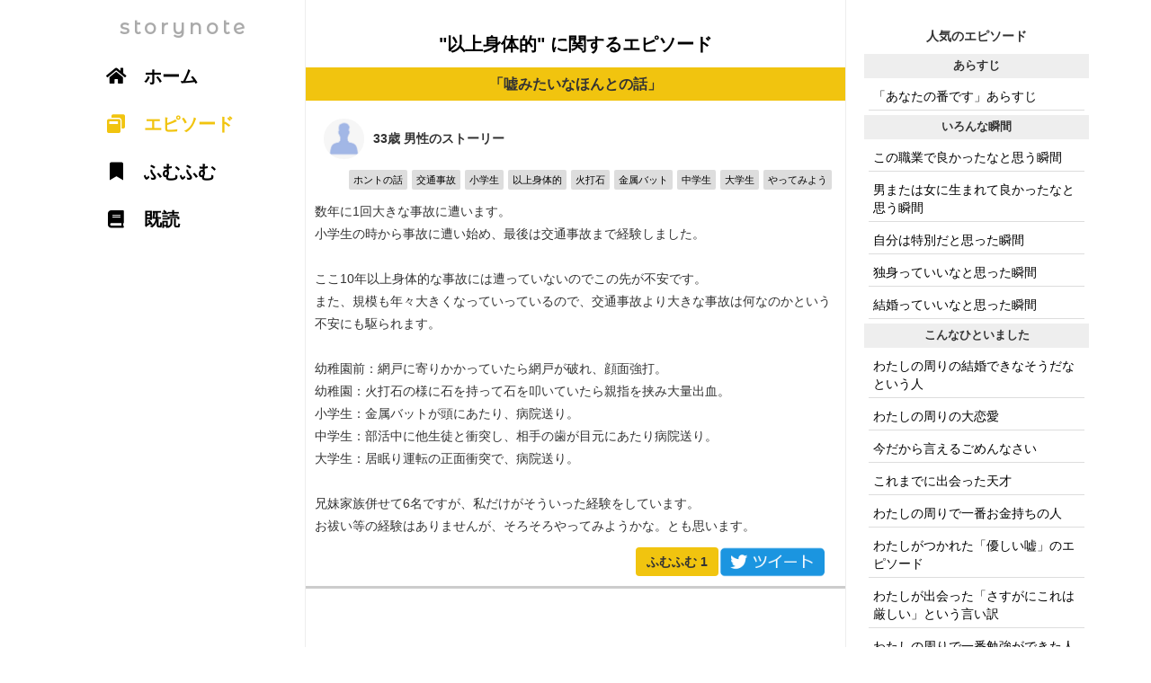

--- FILE ---
content_type: text/html; charset=UTF-8
request_url: https://storynote.me/keyword?q=%E4%BB%A5%E4%B8%8A%E8%BA%AB%E4%BD%93%E7%9A%84
body_size: 4944
content:
<!DOCTYPE html>
<html lang="ja">
<head>
<!-- Global site tag (gtag.js) - Google Analytics -->
<script async src="https://www.googletagmanager.com/gtag/js?id=UA-46523175-36"></script>
<script>
  window.dataLayer = window.dataLayer || [];
  function gtag(){dataLayer.push(arguments);}
  gtag('js', new Date());

  gtag('config', 'UA-46523175-36');
</script>
<title>「以上身体的」に関するエピソード - storynote</title>
<meta charset="UTF-8" />
<meta name="description" content="数年に1回大きな事故に遭います。小学生の時から事故に遭い始め、最後は交通事故まで経験しました。ここ10年以上身体的な事故には遭っていないのでこの先が不安です。また、規模も年々大きくなっていっているので、交通事故より大きな事故は何なのかという不安にも駆られます。幼稚園前：網戸に寄りかかっていたら網戸が破れ、顔面強打。幼稚園：火打石の様に石を持って石を叩いていたら親指を挟み大量出血。小学生：金属バットが頭にあたり、病院送り。中学生：部活中に他生徒と衝突し、相手の歯が目元にあたり病院送り。大学生：居眠り運転の正面衝突で、病院送り。兄妹家族併せて6名ですが、私だけがそういった経験をしています。お祓い等の経験はありませんが、そろそろやってみようかな。とも思います。" />
<meta name="keywords" content="エピソード,ストーリー, 以上身体的" />
<meta name="viewport" content="width=device-width, initial-scale=1.0, minimum-scale=1.0, maximum-scale=1.0, user-scalable=no">

<!-- facebook -->
<meta property="og:title" content="「以上身体的」に関するエピソード  - storynote">
<meta property="og:type" content="website">
<meta property="og:description" content="数年に1回大きな事故に遭います。小学生の時から事故に遭い始め、最後は交通事故まで経験しました。ここ10年以上身体的な事故には遭っていないのでこの先が不安です。また、規模も年々大きくなっていっているので、交通事故より大きな事故は何なのかという不安にも駆られます。幼稚園前：網戸に寄りかかっていたら網戸が破れ、顔面強打。幼稚園：火打石の様に石を持って石を叩いていたら親指を挟み大量出血。小学生：金属バットが頭にあたり、病院送り。中学生：部活中に他生徒と衝突し、相手の歯が目元にあたり病院送り。大学生：居眠り運転の正面衝突で、病院送り。兄妹家族併せて6名ですが、私だけがそういった経験をしています。お祓い等の経験はありませんが、そろそろやってみようかな。とも思います。">
<meta property="og:url" content="https://storynote.me/keyword?q=以上身体的">
<meta property="og:image" content="https://storynote.me/common/og/og_36.png">
<meta property="og:site_name" content="storynote">
<meta property="og:email" content="info@storynote.me">
<meta name="twitter:card" content="summary_large_image" />
<meta name="twitter:site:id" content="@storynote_jp">
<meta name="twitter:creator" content="@storynote_jp">            
<!-- facebook -->

<!-- icon -->
<link rel="apple-touch-icon" sizes="57x57" href="/common/icon/apple-icon-57x57.png">
<link rel="apple-touch-icon" sizes="60x60" href="/common/icon/apple-icon-60x60.png">
<link rel="apple-touch-icon" sizes="72x72" href="/common/icon/apple-icon-72x72.png">
<link rel="apple-touch-icon" sizes="76x76" href="/common/icon/apple-icon-76x76.png">
<link rel="apple-touch-icon" sizes="114x114" href="common/icon/apple-icon-114x114.png">
<link rel="apple-touch-icon" sizes="120x120" href="/common/icon/apple-icon-120x120.png">
<link rel="apple-touch-icon" sizes="144x144" href="/common/icon/apple-icon-144x144.png">
<link rel="apple-touch-icon" sizes="152x152" href="/common/icon/apple-icon-152x152.png">
<link rel="apple-touch-icon" sizes="180x180" href="/common/icon/apple-icon-180x180.png">
<link rel="icon" type="image/png" sizes="192x192"  href="/common/icon/android-icon-192x192.png">
<link rel="icon" type="image/png" sizes="32x32" href="/common/icon/favicon-32x32.png">
<link rel="icon" type="image/png" sizes="96x96" href="/common/icon/favicon-96x96.png">
<link rel="icon" type="image/png" sizes="16x16" href="/common/icon/favicon-16x16.png">
<link rel="manifest" href="/common/icon/manifest.json">
<meta name="msapplication-TileColor" content="#ffffff">
<meta name="msapplication-TileImage" content="/common/icon/ms-icon-144x144.png">
<meta name="theme-color" content="#ffffff">
<!-- //icon -->   
<link href="https://fonts.googleapis.com/css?family=Montserrat+Alternates&display=swap" rel="stylesheet">
<link rel="stylesheet" href="https://use.fontawesome.com/releases/v5.7.2/css/all.css" integrity="sha384-fnmOCqbTlWIlj8LyTjo7mOUStjsKC4pOpQbqyi7RrhN7udi9RwhKkMHpvLbHG9Sr" crossorigin="anonymous">          
<script src="https://code.jquery.com/jquery-latest.min.js" type="text/javascript"></script>
<link rel="stylesheet" href="https://maxcdn.bootstrapcdn.com/bootstrap/3.3.5/css/bootstrap.min.css">
<script src="https://maxcdn.bootstrapcdn.com/bootstrap/3.3.5/js/bootstrap.min.js"></script>
<link rel="stylesheet" href="css/style.css" />
</head>
<body>
  <header>"以上身体的" に関するエピソード</header>            
  <!-- main -->
  <div id="main">
<!-- note --><div class="note"><h1 class="note_title">「嘘みたいなほんとの話」</h1><!-- note body --><div class="note_body"><span class="profile"><span class="profile_icon" style="background-image:url(./common/icon/m.png)"></span><span class="profile_text">33歳 男性のストーリー</span></span><hr><div class=theme_tag_area><a href="https://storynote.me/keyword?q=ホントの話"><span class=theme_tag>ホントの話</span></a><a href="https://storynote.me/keyword?q=交通事故"><span class=theme_tag>交通事故</span></a><a href="https://storynote.me/keyword?q=小学生"><span class=theme_tag>小学生</span></a><a href="https://storynote.me/keyword?q=以上身体的"><span class=theme_tag>以上身体的</span></a><a href="https://storynote.me/keyword?q=火打石"><span class=theme_tag>火打石</span></a><a href="https://storynote.me/keyword?q=金属バット"><span class=theme_tag>金属バット</span></a><a href="https://storynote.me/keyword?q=中学生"><span class=theme_tag>中学生</span></a><a href="https://storynote.me/keyword?q=大学生"><span class=theme_tag>大学生</span></a><a href="https://storynote.me/keyword?q=やってみよう"><span class=theme_tag>やってみよう</span></a></div>数年に1回大きな事故に遭います。<br />
小学生の時から事故に遭い始め、最後は交通事故まで経験しました。<br />
<br />
ここ10年以上身体的な事故には遭っていないのでこの先が不安です。<br />
また、規模も年々大きくなっていっているので、交通事故より大きな事故は何なのかという不安にも駆られます。<br />
<br />
幼稚園前：網戸に寄りかかっていたら網戸が破れ、顔面強打。<br />
幼稚園：火打石の様に石を持って石を叩いていたら親指を挟み大量出血。<br />
小学生：金属バットが頭にあたり、病院送り。<br />
中学生：部活中に他生徒と衝突し、相手の歯が目元にあたり病院送り。<br />
大学生：居眠り運転の正面衝突で、病院送り。<br />
<br />
兄妹家族併せて6名ですが、私だけがそういった経験をしています。<br />
お祓い等の経験はありませんが、そろそろやってみようかな。とも思います。<div class="note_body_footer"><button id="iine_584"class="btn btn_iine" onclick=post_iine(584,"c05063ebcbdb1c20dd4958bd9163fe2e")>ふむふむ <span id='iine_num_584'>1</span></button><a href="http://twitter.com/share?url=https://storynote.me/584&text=「嘘みたいなほんとの話」&hashtags=エピソード" target="_blank"><img src="https://storynote.me/common/icon/tweet.png" alt="ツイート" height=34></a></div></div><!-- /note body -->  </div>
  <button id="compose_button" onclick="location.href='https://storynote.me/compose?t=36'"><i class="fas fa-pencil-alt"></i></button>
  <div id="footer_menu" onclick="location.href='https://storynote.me/0'">
    別のエピソードを見る
  </div>
  <!-- /main -->
  <!-- sub_content_right -->
  <div id="sub_content_right">
    <div class="sub_content_right_inner">
    <div class="sub_content_title">
    人気のエピソード
    </div>
    <div>
      <div class='category_label'><strong>あらすじ</strong></div><a href="https://storynote.me/1222"><div class="sub_content_item">「あなたの番です」あらすじ</div></a><div class='category_label'><strong>いろんな瞬間</strong></div><a href="https://storynote.me/1826"><div class="sub_content_item">この職業で良かったなと思う瞬間</div></a><a href="https://storynote.me/1922"><div class="sub_content_item">男または女に生まれて良かったなと思う瞬間</div></a><a href="https://storynote.me/1596"><div class="sub_content_item">自分は特別だと思った瞬間</div></a><a href="https://storynote.me/1517"><div class="sub_content_item">独身っていいなと思った瞬間</div></a><a href="https://storynote.me/1984"><div class="sub_content_item">結婚っていいなと思った瞬間</div></a><div class='category_label'><strong>こんなひといました</strong></div><a href="https://storynote.me/1190"><div class="sub_content_item">わたしの周りの結婚できなそうだなという人</div></a><a href="https://storynote.me/375"><div class="sub_content_item">わたしの周りの大恋愛</div></a><a href="https://storynote.me/1401"><div class="sub_content_item">今だから言えるごめんなさい</div></a><a href="https://storynote.me/1275"><div class="sub_content_item">これまでに出会った天才</div></a><a href="https://storynote.me/1416"><div class="sub_content_item">わたしの周りで一番お金持ちの人</div></a><a href="https://storynote.me/183"><div class="sub_content_item">わたしがつかれた「優しい嘘」のエピソード</div></a><a href="https://storynote.me/169"><div class="sub_content_item">わたしが出会った「さすがにこれは厳しい」という言い訳</div></a><a href="https://storynote.me/1482"><div class="sub_content_item">わたしの周りで一番勉強ができた人</div></a><a href="https://storynote.me/96"><div class="sub_content_item">わたしの周りで大変身した人</div></a><a href="https://storynote.me/1840"><div class="sub_content_item">あの人と縁を切ってよかった</div></a><a href="https://storynote.me/804"><div class="sub_content_item">人が豹変した話</div></a><div class='category_label'><strong>ノウハウ</strong></div><a href="https://storynote.me/1948"><div class="sub_content_item">業界ならではの話</div></a><a href="https://storynote.me/1925"><div class="sub_content_item">○○の裏話</div></a><a href="https://storynote.me/2099"><div class="sub_content_item">異性は知らないなと思う話</div></a><div class='category_label'><strong>人間関係</strong></div><a href="https://storynote.me/1339"><div class="sub_content_item">女同士って面倒くさいと思った話</div></a><a href="https://storynote.me/2044"><div class="sub_content_item">一番ひどい友達からの裏切り</div></a><a href="https://storynote.me/2095"><div class="sub_content_item">家族に一番感謝したこと</div></a><a href="https://storynote.me/1346"><div class="sub_content_item">女って本当に恐いと思った瞬間</div></a><div class='category_label'><strong>学んだこと</strong></div><a href="https://storynote.me/301"><div class="sub_content_item">「こんなお金の稼ぎ方があるんだな」と思った事</div></a><a href="https://storynote.me/635"><div class="sub_content_item">これまでの人生で悟ったこと</div></a><div class='category_label'><strong>思い出</strong></div><a href="https://storynote.me/101"><div class="sub_content_item">人生で一番運が良かったなと思う出来事</div></a><a href="https://storynote.me/659"><div class="sub_content_item">どうしても許せないこと</div></a><a href="https://storynote.me/618"><div class="sub_content_item">修学旅行の思い出</div></a><a href="https://storynote.me/355"><div class="sub_content_item">死ぬかと思った話</div></a><a href="https://storynote.me/942"><div class="sub_content_item">人を見返してやった話</div></a><a href="https://storynote.me/535"><div class="sub_content_item">これまでで一番笑った話</div></a><a href="https://storynote.me/926"><div class="sub_content_item">学校や仕事をサボってやったこと</div></a><a href="https://storynote.me/472"><div class="sub_content_item">忘れられない先生の話</div></a><a href="https://storynote.me/166"><div class="sub_content_item">今までで一番感動した話</div></a><a href="https://storynote.me/487"><div class="sub_content_item">人生で一番贅沢した話</div></a><a href="https://storynote.me/2082"><div class="sub_content_item">おじいちゃん、おばあちゃんとの思い出</div></a><a href="https://storynote.me/1431"><div class="sub_content_item">これまでで一番驚いた話</div></a><a href="https://storynote.me/392"><div class="sub_content_item">お金さえあればと感じた瞬間</div></a><a href="https://storynote.me/910"><div class="sub_content_item">とっておきのすべらない話</div></a><a href="https://storynote.me/1121"><div class="sub_content_item">人生最大の修羅場</div></a><a href="https://storynote.me/925"><div class="sub_content_item">これはひどいなと思った結婚式</div></a><a href="https://storynote.me/945"><div class="sub_content_item">これまでで一番悲しかった時</div></a><a href="https://storynote.me/423"><div class="sub_content_item">忘れられない夏の思い出</div></a><a href="https://storynote.me/924"><div class="sub_content_item">今までで体験した一番怖い体験</div></a><a href="https://storynote.me/1622"><div class="sub_content_item">一番の苦労話</div></a><a href="https://storynote.me/513"><div class="sub_content_item">人生最大の失恋話</div></a><a href="https://storynote.me/1014"><div class="sub_content_item">奇跡だと思った話</div></a><a href="https://storynote.me/1026"><div class="sub_content_item">忘れられない夏休み</div></a><a href="https://storynote.me/1759"><div class="sub_content_item">一番おいしかった食べ物</div></a><a href="https://storynote.me/666"><div class="sub_content_item">嘘みたいなほんとの話</div></a><a href="https://storynote.me/1030"><div class="sub_content_item">これまでに一番勇気を出した瞬間</div></a><a href="https://storynote.me/73"><div class="sub_content_item">これまでで一番お金を無駄にした話</div></a><div class='category_label'><strong>私について</strong></div><a href="https://storynote.me/1648"><div class="sub_content_item">そういえば昔夢見ていたこと</div></a><a href="https://storynote.me/1216"><div class="sub_content_item">わたしの初恋と、その結末</div></a><a href="https://storynote.me/1456"><div class="sub_content_item">誰かに聞いてもらいたい愚痴</div></a><a href="https://storynote.me/339"><div class="sub_content_item">誰にも言っていない秘密</div></a><a href="https://storynote.me/1647"><div class="sub_content_item">仕事での大失敗</div></a><a href="https://storynote.me/1462"><div class="sub_content_item">苦手だったのに得意になったエピソード</div></a><a href="https://storynote.me/1427"><div class="sub_content_item">わたしがやめられないもの</div></a><a href="https://storynote.me/1804"><div class="sub_content_item">私の変えたい過去</div></a><a href="https://storynote.me/859"><div class="sub_content_item">人生が変わった出来事</div></a><a href="https://storynote.me/293"><div class="sub_content_item">もっとも尊敬する人</div></a><div class='category_label'><strong>結婚・恋愛</strong></div><a href="https://storynote.me/1343"><div class="sub_content_item">夫婦関係を続けていくのが不安になった話</div></a><a href="https://storynote.me/1299"><div class="sub_content_item">結婚を後悔した瞬間</div></a>    <footer>
      <a href="https://storynote.me/doc/about">about</a> | 
      <a href="https://storynote.me/doc/tos">規約</a> | 
      <a href="https://storynote.me/doc/privacy_policy">プライバシー</a>
      <br>
      storynote 2019
    </footer>
    </div>
    </div>
  </div>
  <!-- /sub_content_right -->
  <!-- sub_content_left -->
  <div id="sub_content_left">
    <div class="sub_content_left_inner">
      <div class="main_menu_title" onclick="location.href='https://storynote.me'">storynote</div>
      <div class="main_menu_item" onclick="location.href='https://storynote.me'"><i class="fas fa-home"></i> ホーム</div>
      <div class="main_menu_item_active" onclick="location.href='https://storynote.me/0'"><i class="fas fa-window-restore"></i> エピソード</div>
      <div class="main_menu_item" onclick="location.href='https://storynote.me/impress'"><i class="fas fa-bookmark"></i> ふむふむ</div>
      <div class="main_menu_item" onclick="location.href='https://storynote.me/history'"><i class="fas fa-book"></i> 既読</div>
    </div>
  </div>
  <!-- /sub_content_left -->
<script>
 function post_iine(id,token){
   //$("#iine_" + id).prop("disabled", true);
   if($('#iine_' + id).hasClass('btn_disabled')){
       posting = 0;
   }else{
       posting = 1;
   }
   if(posting){
     //posting 
     $("#iine_" + id).addClass('btn_disabled');
     if($("#iine_num_" + id).text() == ''){
       iine_num = 1;
     }else{
       iine_num = parseInt($("#iine_num_" + id).text()) + 1;
     }
     $("#iine_num_" + id).text(" "+iine_num);
     $.ajax({
       url: 'action/post_iine.php',
       data:{id:id,token:token},
       type: 'POST',
       crossDomain: false,
       dataType: 'text',
       success: function(data) {
       },
       error: function() { alert('エラーが発生しました'); },
     });
   }else{
     //unposting
     $("#iine_" + id).removeClass('btn_disabled');
     iine_num = parseInt($("#iine_num_" + id).text()) - 1;
     $("#iine_num_" + id).text(" "+iine_num);
     $.ajax({
       url: 'action/unpost_iine.php',
       data:{id:id,token:token},
       type: 'POST',
       crossDomain: false,
       dataType: 'text',
       success: function(data) {
       },
       error: function() { alert('エラーが発生しました'); },
     });
   }
 }
var scroll_now = 0;
var scroll_range =0;
var scroll_status = 'down';
$(window).scroll(function() {
    scroll_past = scroll_now;
    scroll_now = $(this).scrollTop();
    if(scroll_now < scroll_past){
        //up
        if(scroll_status == 'up'){
            scroll_range++;
        }else{
            scroll_range = 0;
        }
        scroll_status = 'up';
    }else{
        //down
        if(scroll_status == 'down'){
            scroll_range++;
        }else{
            scroll_range = 0;
        }
        scroll_status = 'down';
    }
    if(scroll_range > 5){
        if(scroll_status == 'down'){
            $("#footer_menu").css("bottom","-62px");
        }else{
            $("#footer_menu").css("bottom","0px");
        }
    }
    console.log(scroll_range);
});
</script>
</body>
</html>
